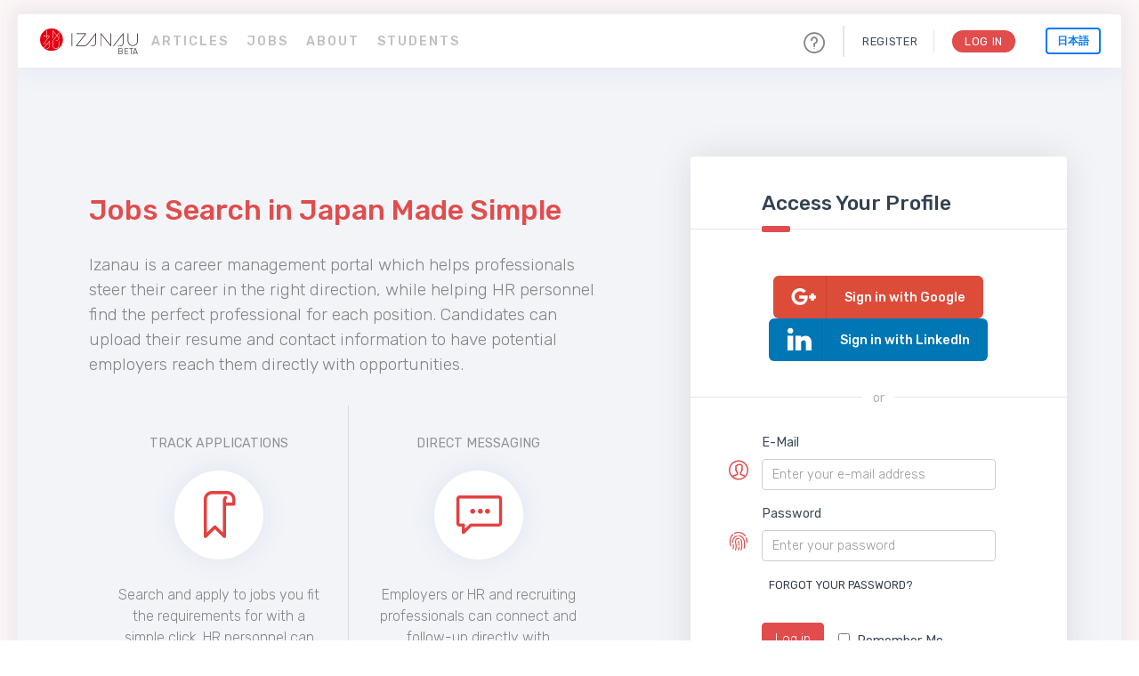

--- FILE ---
content_type: text/html; charset=UTF-8
request_url: https://izanau.com/login?redirectToProfile=randomcode
body_size: 5589
content:
<!DOCTYPE html>
<html  lang="en" prefix="og: http://ogp.me/ns#">
<head>
    <meta http-equiv="X-UA-Compatible" content="IE=Edge, chrome=1">
    <meta name="viewport" content="width=device-width, initial-scale=1, maximum-scale=1.0, viewport-fit=cover, user-scalable=no"/>
    <meta charset="UTF-8">
    <link rel="profile" href="http://gmpg.org/xfn/11">
    <meta name="google-site-verification" content="" />

    <meta name="keywords" content="izanau, japan">
        <meta name="url" content="https://izanau.com/" />
	
		<title>Izanau | Jobs In Japan Made Simple</title>
	<meta name="Description" content="Izanau connects international professionals to companies and careers in Japan." />

	<!-- FACEBOOK -->
	<meta property="og:locale" content="en_US" />
	<meta property="og:type" content="website" />
	<meta property="og:url" content="https://izanau.com/login" />
	<meta property="og:site_name" content="Izanau" />
	<meta property="og:title" content="Izanau | Jobs In Japan Made Simple" />
	<meta property="og:image" content="https://izanau.com/tile.png" />
	<meta property="og:description" content="Izanau connects international professionals to companies and careers in Japan." />
	<meta property="fb:app_id" content="1674265222837573" />
	<!-- TWITTER -->
	<meta name="twitter:card" content="summary_large_image" />
	<meta name="twitter:title" content="Izanau | Jobs In Japan Made Simple" />
	<meta name="twitter:description" content="Izanau connects international professionals to companies and careers in Japan." />
	<meta name="twitter:url" content="https://izanau.com/login" />
	<meta name="twitter:image" content="https://izanau.com/tile.png" />
	<!-- GOOGLE+ -->
	<meta itemprop="name" content="Izanau | Jobs In Japan Made Simple" />
	<meta itemprop="description" content="Izanau connects international professionals to companies and careers in Japan." />
	<meta itemprop="image" content="https://izanau.com/tile.png" />



			
            <link rel="alternate" hreflang="en" href="https://izanau.com/login" />
        
            <link rel="alternate" hreflang="ja" href="https://izanau.com/ja/login" />
        
    <link rel="icon" type="image/png" href="https://izanau.com/16x16.png" sizes="16x16" />
    <link rel="icon" type="image/png" href="https://izanau.com/32x32.png" sizes="32x32" />
    <link rel="icon" type="image/png" href="https://izanau.com/192x192.png" sizes="192x192" />
    <link rel="apple-touch-icon-precomposed" href="https://izanau.com/180x180.png" />
    <meta name="msapplication-TileImage" content="https://izanau.com/270x270.png" />
    <link rel="apple-touch-icon" href="https://izanau.com/120x120.png" sizes="120x120">
    <link rel="apple-touch-icon" href="https://izanau.com/152x152.png" sizes="152x152">
    <link rel="apple-touch-icon" href="https://izanau.com/512x512.png" sizes="512x512">
    <link rel="mask-icon" color="#a4286a" href="https://izanau.com/icon.svg">
    <link rel="stylesheet" href="https://cdnjs.cloudflare.com/ajax/libs/font-awesome/6.6.0/css/all.min.css" integrity="sha512-Kc323vGBEqzTmouAECnVceyQqyqdsSiqLQISBL29aUW4U/M7pSPA/gEUZQqv1cwx4OnYxTxve5UMg5GT6L4JJg==" crossorigin="anonymous" referrerpolicy="no-referrer" />
    <link href="https://cdn.jsdelivr.net/npm/@splidejs/splide@4.1.4/dist/css/splide.min.css" rel="stylesheet">
    <link rel="stylesheet" href="https://cdn.datatables.net/2.1.8/css/dataTables.bootstrap.min.css">
    <link href="https://fonts.googleapis.com/css?family=Rubik:300,400,500" rel="stylesheet" type="text/css">
    <link rel="stylesheet" href="https://izanau.com/css/6d9a4e1.css?v=202411291615" />
    
    <!--[if lt IE 9]>
    <script src="https://github.com/aFarkas/html5shiv/blob/master/src/html5shiv.js"></script>
    <![endif]-->
    <script>
    !function(f,b,e,v,n,t,s) {if(f.fbq)return;n=f.fbq=function(){n.callMethod? n.callMethod.apply(n,arguments):n.queue.push(arguments)}; if(!f._fbq)f._fbq=n;n.push=n;n.loaded=!0;n.version='2.0'; n.queue=[];t=b.createElement(e);t.async=!0; t.src=v;s=b.getElementsByTagName(e)[0]; s.parentNode.insertBefore(t,s)}(window,document,'script', 'https://connect.facebook.net/en_US/fbevents.js'); fbq('init', '354047065104807'); fbq('track', 'PageView');</script>
    <noscript> <img height="1" width="1" src="https://www.facebook.com/tr?id=354047065104807&ev=PageView
    &noscript=1"/></noscript>
    <script src="https://cdn.jsdelivr.net/npm/@splidejs/splide@4.1.4/dist/js/splide.min.js"></script>
    <script async src="https://www.googletagmanager.com/gtag/js?id=G-6NFSRGGCZE"></script> <script> window.dataLayer = window.dataLayer || []; function gtag(){dataLayer.push(arguments);} gtag('js', new Date()); gtag('config', 'G-6NFSRGGCZE'); </script>
    </head>

<body  class="">
    <header class="hidden-md-up">
        <div class="logo-container">
                            <a class="logo" href="/">
                    <img src="/img/logo.svg" alt="Izanau">
                    <h6>Beta</h6>
                </a>
                    </div>
        <ul class="language-selector">                                                    <li>
                    <a class="active" href="/login?redirectToProfile=randomcode"> English</a>
                </li>                                                    <li>
                    <a class="" href="/ja/login?redirectToProfile=randomcode"> 日本語</a>
                </li>        </ul>
    </header>
    <div class="all-wrapper menu-side">
        <div class="layout-w">
            
            <div class="content-w ">
                <div class="top-menu-secondary">
                                        <div class="top-logo hidden-sm-down">
                                                    <a class="logo" href="/">
                                <img src="/img/logo.svg" alt="">
                            </a>
                                            </div>
                                        <div class="mobile-menu hidden-lg-up">
                        <a href="#" class="mobile-menu-icon mobile-menu-trigger">
                            <i></i>
                        </a>
                    </div>
                    <ul class="main-menu-list">
                    <li ><a href="/articles">Articles</a></li><li ><a href="/jobs">Jobs</a></li><li ><a href="/about">About</a></li><li ><a href="/page/for-students">Students</a></li>                    </ul>
                                        <div class="top-menu-controls">
                                                    <div id="mainmenu-faq" class="logged-user-w">
                                <div class="logged-user-i">
                                    <div id="faq-user-menu-toggle" class="avatar-w">
                                        <i id="faq-user-menu-icon" class="izanau-ui-help"></i>
                                    </div>
                                    <div id="faq-user-menu-list" class="logged-user-menu">
                                        <ul>
                                            <li>
                                                <a href="/page/faq">
                                                    <i class="izanau-menu-settings"></i>
                                                    <span>FAQ</span>
                                                </a>
                                            </li>
                                            <li>
                                                <a href="/page/work-tips">
                                                    <i class="izanau-company-job"></i>
                                                    <span>Work Tips</span>
                                                </a>
                                            </li>
                                            <li>
                                                <a href="/page/life-tips">
                                                    <i class="izanau-menu-user"></i>
                                                    <span>Life Tips</span>
                                                </a>
                                            </li>
                                        </ul>
                                    </div>
                                </div>
                            </div>
                                                                        <ul id="small-menu-style" class="small-menu">
                            <li>
                                <a href="/register/candidate">Register</a>
                            </li>
                            <li class="separate">
                                <a class="highlight" href="/login">Log In</a>
                            </li>
                        </ul>
                                                <div class="swap-language hidden-sm-down">                                                                                                        <a class="" href="/ja/login?redirectToProfile=randomcode"> 日本語</a>                        </div>
                    </div>
                </div>

                    <section id="candidates">
        <div class="section-header">
            <div class="os-container">
                <div class="row align-items-center login-auth-w">
                    <div class="col-lg-7 auth-intro">
                        <div class="os-container">
                            <h2 class="section-title">Jobs Search in Japan Made Simple</h2>
                            <div class="section-desc">
                                Izanau is a career management portal which helps professionals steer their career in the right direction, while helping HR personnel find the perfect professional for each position. Candidates can upload their resume and contact information to have potential employers reach them directly with opportunities.
                            </div>
                            <div class="padded testimonials-info-w">
                                <div class="row testimonials-info">
                                    <div class="col-sm-6 b-r">
                                        <div class="el-tablo centered padded-v-big highlight bigger">
                                            <div class="label">
                                                Track Applications
                                            </div>
                                            <div class="value">
                                                <i class="izanau-menu-applications icon-focus"></i>
                                            </div>
                                        </div>
                                        <div class="padded el-tablo-description text-center">
                                            <p>Search and apply to jobs you fit the requirements for with a simple click. HR personnel can receive resumes from interested candidates directly on the Izanau platform.</p>
                                        </div>
                                    </div>
                                    <div class="col-sm-6">
                                        <div class="el-tablo centered padded-v-big highlight bigger">
                                            <div class="label">
                                                Direct Messaging
                                            </div>
                                            <div class="value">
                                                <i class="izanau-menu-messages icon-focus"></i>
                                            </div>
                                        </div>
                                        <div class="padded el-tablo-description text-center">
                                            <p>Employers or HR and recruiting professionals can connect and follow-up directly with candidates through the direct messaging feature on Izanau.</p>
                                        </div>
                                    </div>
                                </div>
                            </div>
                        </div>
                    </div>
                    <div class="col-lg-5 auth-wrapper">
                        <div class="auth-box-w wider">
                            <h4 class="auth-header">Access Your Profile</h4>

                            
                            <div class="social-login">
                                <a class="googleplus" href="/login/gateway/google?_target_path=https%3A//izanau.com/login%3FredirectToProfile%3Drandomcode">
                                    <i class="izanau-sns-googleplus"></i>
                                    <span>Sign in with Google</span>
                                </a>
                                <a class="linkedin" href="/login/gateway/linkedin?_target_path=https%3A//izanau.com/login%3FredirectToProfile%3Drandomcode">
                                    <i class="izanau-sns-linkedin"></i>
                                    <span>Sign in with LinkedIn</span>
                                </a>
                            </div>

                            <div class="login-divider"><span>or</span></div>

                            <form id="login-form" class="login-form clearfix" action="/login_check" method="post">
                                <input type="hidden" name="_csrfToken" value="B3Eeilky3hq4oRKT1AF7TD2grXB9stVV2RJmANHYNTQ" autocomplete="off" />
                                                                <input type="hidden" name="_target_path" value="/resume/randomcode" autocomplete="off" />
                                                                <div class="form-group has-field-icon">
                                    <label for="">E-Mail</label>
                                    <input class="form-control" placeholder="Enter your e-mail address" type="text" id="username" name="_username" value="">
                                    <div class="pre-icon izanau-menu-user"></div>
                                </div>
                                <div class="form-group has-field-icon">
                                    <label for="">Password</label>
                                    <input class="form-control" placeholder="Enter your password" type="password" id="password" name="_password" autocomplete="off">
                                    <div class="pre-icon izanau-profile-password"></div>
                                </div>
                                <div class="form-group">
                                    <a class="btn-link btn-sm btn-secondary" href="/resetting/request">Forgot your password?</a>
                                </div>

                                <div class="buttons-w align-items-baseline">
                                    <button class="g-recaptcha btn btn-primary"
                                            data-sitekey="6Ld7Br4qAAAAAEDXAXyr6mr8QQWKrqkJfMXageEz"
                                            data-callback="recaptchaCallback">Log in</button>
                                    <div class="form-check-inline">
                                        <label class="form-check-label">
                                            <input class="form-check-input" type="checkbox" name="remember" value="1">Remember Me</label>
                                    </div>
                                </div>


                                <div class="controls-below-table">

                                    <div class="control-footer">
                                        <span>If you don&#039;t have an account </span>
                                        <a class="btn btn-sm btn-secondary" href="/register/candidate">Register here</a>
                                    </div>
                                </div>
                            </form>


                        </div>
                    </div>
                </div>
            </div>
        </div>
    </section>

                    <section>
        <div class="call-to-action-w">
            <div class="call-to-action">
                <h3 class="cta-header">Don&#039;t have an account yet?</h3>
                <div class="cta-desc">
                    Finding the perfect candidate or landing your dream job is only a few seconds away.
                </div>
                <div class="cta-btn">
                    <a class="btn btn-primary btn-rounded" href="/register/candidate">
                        <span>Register Now</span>
                    </a>
                </div>
            </div>
        </div>
    </section>

            </div>
        </div>
        <div class="display-type"></div>
    </div>

    <footer class="footer-w">
      <div class="fade3"></div>
      <div class="os-container">
        <div class="footer-i">
          <div class="row">
            <div class="col-sm-7 col-lg-4 b-r padded footer-left">
              <div class="logo-element">
                  <a href="/">
                      <img src="/img/logo-negative-icon.svg" alt="">
                  </a>
              </div>
              <h3 class="heading-big">
                  <a href="/">
                      <img src="/img/logo-negative-type.svg" alt="">
                  </a>
              </h3>
              <h6 class="heading-small">
                Jobs In Japan Made Simple
              </h6>
                          </div>
            <div class="col-sm-5 col-lg-8">
              <div class="row">
                <div class="col-lg-4 b-r padded">
                    <div class="footer-link-block">
                        <h6 class="heading-small">About Izanau</h6>
                        <ul>
                            <li><a href="/contact">Contact Us</a></li>
                        </ul>
                    </div>
                    <div class="footer-link-block">
                        <h6 class="heading-small">SiteMap</h6>
                        <ul>
                            <li><a href="/articles">Articles</a></li>
                            <li><a href="/jobs">Jobs</a></li>
                                                                                </ul>
                    </div>
                </div>
                <div class="col-lg-4 b-r padded">
                    <div class="footer-link-block">
                        <h6 class="heading-small">Terms of Use</h6>
                        <ul>
                            <li><a href="/page/terms-of-use-candidate">For Candidates</a></li>
                            <li><a href="/page/terms-of-use-corporations">For Corporations</a></li>
                        </ul>
                    </div>
                    <div class="footer-link-block">
                        <h6 class="heading-small">Privacy</h6>
                        <ul>
                            <li><a id="privacy-policy" href="/page/privacy-policy">Privacy Policy</a></li>
                        </ul>
                    </div>
                    <div class="footer-link-block">
                        <h6 class="heading-small">IZANAUパートナープログラム</h6>
                        <ul>
                            <li><a href="/agentCompany">紹介会社様はこちら</a></li>
                        </ul>
                    </div>
                    <div class="footer-link-block">
                        <h6 class="heading-small">IZANAUパートナープログラム</h6>
                        <ul>
                            <li><a href="/agentSchool">外国人材を紹介したい方はこちら</a></li>
                        </ul>
                    </div>                        
                </div>
                <div class="col-lg-4 padded">
                                            <div class="footer-link-block">
                            <h6 class="heading-small">Sign Up</h6>
                            <ul>
                                <li><a href="/register/candidate">For Candidates</a></li>
                                <li><a href="/register/company">For Corporations</a></li>
                            </ul>
                        </div>
                                        <div class="footer-link-block">
                        <h6 class="heading-small">Language</h6>
                        <ul>                                                                                                    <li><a href="/login?redirectToProfile=randomcode"> English</a></li>                                                                                                    <li><a href="/ja/login?redirectToProfile=randomcode"> 日本語</a></li>                        </ul>
                    </div>
                    <div class="footer-link-block">
                        <h6 class="heading-small">Follow Us</h6>
                        <ul>
                            <li><a href="https://www.tiktok.com/@izanau_jobsinjapan" target="blank" rel="noopener" title="TikTok"><i class="izanau-sns-tiktok"></i> TikTok</a></li>
                            <li><a href="https://www.facebook.com/Izanau/" target="blank" rel="noopener" title="Facebook"><i class="izanau-sns-facebook"></i> Facebook</a></li>
                            <li><a href="https://www.linkedin.com/groups/9334196/" target="blank" rel="noopener" title="LinkedIn"><i class="izanau-sns-linkedin"></i> LinkedIn</a></li>
                        </ul>
                    </div>
                </div>
              </div>
            </div>
          </div>
        </div>
        <div class="deep-footer">
          <div class="col-12 col-sm-12 col-lg-12 mb-2">
            <div class="row">
              <div class="m-auto d-flex flex-column">
                <span>有料職業紹介事業許可番号</span>
                <span>27-ユ-304078</span>
              </div>
            </div>
          </div>
          The material on this site may not be reproduced, distributed, transmitted, cached or otherwise used, except with the prior written permission of Izanau. Copyright Another Discovery Inc.
        </div>
      </div>
    </footer>

     <script type="application/ld+json">
    {
        "@context": "http://schema.org",
        "@type": "Organization",
        "url": "https://izanau.com/",
        "logo": "https://izanau.com/logo.png",
        "sameAs": [
            "https://www.tiktok.com/@izanau_jobsinjapan",
            "https://www.facebook.com/Izanau/",
            "https://www.linkedin.com/groups/9334196/"
        ]
    }
    </script>

        <script src="https://cdnjs.cloudflare.com/ajax/libs/socket.io/2.0.4/socket.io.js"></script>
    <script>
        var globals = {};

        var appLocale = 'en';
        var fosJsRouteLocalePrefix = appLocale+'__RG__';

        globals.socket = undefined;

            </script>
        <script type="text/javascript" src="https://izanau.com/js/99ad280.js?v=202411291615"></script>
        <script src="https://cdn.datatables.net/2.1.8/js/dataTables.min.js"></script>

        <script type="text/javascript" src="https://izanau.com/js/c0573a3.js?v=202411291615"></script>
        <script type="text/javascript" src="https://www.google.com/recaptcha/api.js"></script>
    <script>
        function recaptchaCallback(token) {
            document.getElementById("login-form").submit();
        }
    </script>
        <script>
        if(navigator.userAgent.indexOf("Speed Insights") == -1) {
            window.smartlook||(function(d) {
            var o=smartlook=function(){ o.api.push(arguments)},h=d.getElementsByTagName('head')[0];
            var c=d.createElement('script');o.api=new Array();c.async=true;c.type='text/javascript';
            c.charset='utf-8';c.src='https://rec.smartlook.com/recorder.js';h.appendChild(c);
            })(document);
            smartlook('init', '1f24466db0eccd8a1f504cb9bdd8c58f7ea5ad02');
            
            (function(i,s,o,g,r,a,m){i['GoogleAnalyticsObject']=r;i[r]=i[r]||function(){ (i[r].q=i[r].q||[]).push(arguments)},i[r].l=1*new Date();a=s.createElement(o), m=s.getElementsByTagName(o)[0];a.async=1;a.src=g;m.parentNode.insertBefore(a,m) })(window,document,'script','//www.google-analytics.com/analytics.js','ga');
            ga('create', 'G-6NFSRGGCZE', 'auto');

            
            
            ga('send', 'pageview');
        }
    </script>
    </body>
</html>


--- FILE ---
content_type: text/html; charset=utf-8
request_url: https://www.google.com/recaptcha/api2/anchor?ar=1&k=6Ld7Br4qAAAAAEDXAXyr6mr8QQWKrqkJfMXageEz&co=aHR0cHM6Ly9pemFuYXUuY29tOjQ0Mw..&hl=en&v=PoyoqOPhxBO7pBk68S4YbpHZ&size=invisible&anchor-ms=20000&execute-ms=30000&cb=3j28rahcgevk
body_size: 48718
content:
<!DOCTYPE HTML><html dir="ltr" lang="en"><head><meta http-equiv="Content-Type" content="text/html; charset=UTF-8">
<meta http-equiv="X-UA-Compatible" content="IE=edge">
<title>reCAPTCHA</title>
<style type="text/css">
/* cyrillic-ext */
@font-face {
  font-family: 'Roboto';
  font-style: normal;
  font-weight: 400;
  font-stretch: 100%;
  src: url(//fonts.gstatic.com/s/roboto/v48/KFO7CnqEu92Fr1ME7kSn66aGLdTylUAMa3GUBHMdazTgWw.woff2) format('woff2');
  unicode-range: U+0460-052F, U+1C80-1C8A, U+20B4, U+2DE0-2DFF, U+A640-A69F, U+FE2E-FE2F;
}
/* cyrillic */
@font-face {
  font-family: 'Roboto';
  font-style: normal;
  font-weight: 400;
  font-stretch: 100%;
  src: url(//fonts.gstatic.com/s/roboto/v48/KFO7CnqEu92Fr1ME7kSn66aGLdTylUAMa3iUBHMdazTgWw.woff2) format('woff2');
  unicode-range: U+0301, U+0400-045F, U+0490-0491, U+04B0-04B1, U+2116;
}
/* greek-ext */
@font-face {
  font-family: 'Roboto';
  font-style: normal;
  font-weight: 400;
  font-stretch: 100%;
  src: url(//fonts.gstatic.com/s/roboto/v48/KFO7CnqEu92Fr1ME7kSn66aGLdTylUAMa3CUBHMdazTgWw.woff2) format('woff2');
  unicode-range: U+1F00-1FFF;
}
/* greek */
@font-face {
  font-family: 'Roboto';
  font-style: normal;
  font-weight: 400;
  font-stretch: 100%;
  src: url(//fonts.gstatic.com/s/roboto/v48/KFO7CnqEu92Fr1ME7kSn66aGLdTylUAMa3-UBHMdazTgWw.woff2) format('woff2');
  unicode-range: U+0370-0377, U+037A-037F, U+0384-038A, U+038C, U+038E-03A1, U+03A3-03FF;
}
/* math */
@font-face {
  font-family: 'Roboto';
  font-style: normal;
  font-weight: 400;
  font-stretch: 100%;
  src: url(//fonts.gstatic.com/s/roboto/v48/KFO7CnqEu92Fr1ME7kSn66aGLdTylUAMawCUBHMdazTgWw.woff2) format('woff2');
  unicode-range: U+0302-0303, U+0305, U+0307-0308, U+0310, U+0312, U+0315, U+031A, U+0326-0327, U+032C, U+032F-0330, U+0332-0333, U+0338, U+033A, U+0346, U+034D, U+0391-03A1, U+03A3-03A9, U+03B1-03C9, U+03D1, U+03D5-03D6, U+03F0-03F1, U+03F4-03F5, U+2016-2017, U+2034-2038, U+203C, U+2040, U+2043, U+2047, U+2050, U+2057, U+205F, U+2070-2071, U+2074-208E, U+2090-209C, U+20D0-20DC, U+20E1, U+20E5-20EF, U+2100-2112, U+2114-2115, U+2117-2121, U+2123-214F, U+2190, U+2192, U+2194-21AE, U+21B0-21E5, U+21F1-21F2, U+21F4-2211, U+2213-2214, U+2216-22FF, U+2308-230B, U+2310, U+2319, U+231C-2321, U+2336-237A, U+237C, U+2395, U+239B-23B7, U+23D0, U+23DC-23E1, U+2474-2475, U+25AF, U+25B3, U+25B7, U+25BD, U+25C1, U+25CA, U+25CC, U+25FB, U+266D-266F, U+27C0-27FF, U+2900-2AFF, U+2B0E-2B11, U+2B30-2B4C, U+2BFE, U+3030, U+FF5B, U+FF5D, U+1D400-1D7FF, U+1EE00-1EEFF;
}
/* symbols */
@font-face {
  font-family: 'Roboto';
  font-style: normal;
  font-weight: 400;
  font-stretch: 100%;
  src: url(//fonts.gstatic.com/s/roboto/v48/KFO7CnqEu92Fr1ME7kSn66aGLdTylUAMaxKUBHMdazTgWw.woff2) format('woff2');
  unicode-range: U+0001-000C, U+000E-001F, U+007F-009F, U+20DD-20E0, U+20E2-20E4, U+2150-218F, U+2190, U+2192, U+2194-2199, U+21AF, U+21E6-21F0, U+21F3, U+2218-2219, U+2299, U+22C4-22C6, U+2300-243F, U+2440-244A, U+2460-24FF, U+25A0-27BF, U+2800-28FF, U+2921-2922, U+2981, U+29BF, U+29EB, U+2B00-2BFF, U+4DC0-4DFF, U+FFF9-FFFB, U+10140-1018E, U+10190-1019C, U+101A0, U+101D0-101FD, U+102E0-102FB, U+10E60-10E7E, U+1D2C0-1D2D3, U+1D2E0-1D37F, U+1F000-1F0FF, U+1F100-1F1AD, U+1F1E6-1F1FF, U+1F30D-1F30F, U+1F315, U+1F31C, U+1F31E, U+1F320-1F32C, U+1F336, U+1F378, U+1F37D, U+1F382, U+1F393-1F39F, U+1F3A7-1F3A8, U+1F3AC-1F3AF, U+1F3C2, U+1F3C4-1F3C6, U+1F3CA-1F3CE, U+1F3D4-1F3E0, U+1F3ED, U+1F3F1-1F3F3, U+1F3F5-1F3F7, U+1F408, U+1F415, U+1F41F, U+1F426, U+1F43F, U+1F441-1F442, U+1F444, U+1F446-1F449, U+1F44C-1F44E, U+1F453, U+1F46A, U+1F47D, U+1F4A3, U+1F4B0, U+1F4B3, U+1F4B9, U+1F4BB, U+1F4BF, U+1F4C8-1F4CB, U+1F4D6, U+1F4DA, U+1F4DF, U+1F4E3-1F4E6, U+1F4EA-1F4ED, U+1F4F7, U+1F4F9-1F4FB, U+1F4FD-1F4FE, U+1F503, U+1F507-1F50B, U+1F50D, U+1F512-1F513, U+1F53E-1F54A, U+1F54F-1F5FA, U+1F610, U+1F650-1F67F, U+1F687, U+1F68D, U+1F691, U+1F694, U+1F698, U+1F6AD, U+1F6B2, U+1F6B9-1F6BA, U+1F6BC, U+1F6C6-1F6CF, U+1F6D3-1F6D7, U+1F6E0-1F6EA, U+1F6F0-1F6F3, U+1F6F7-1F6FC, U+1F700-1F7FF, U+1F800-1F80B, U+1F810-1F847, U+1F850-1F859, U+1F860-1F887, U+1F890-1F8AD, U+1F8B0-1F8BB, U+1F8C0-1F8C1, U+1F900-1F90B, U+1F93B, U+1F946, U+1F984, U+1F996, U+1F9E9, U+1FA00-1FA6F, U+1FA70-1FA7C, U+1FA80-1FA89, U+1FA8F-1FAC6, U+1FACE-1FADC, U+1FADF-1FAE9, U+1FAF0-1FAF8, U+1FB00-1FBFF;
}
/* vietnamese */
@font-face {
  font-family: 'Roboto';
  font-style: normal;
  font-weight: 400;
  font-stretch: 100%;
  src: url(//fonts.gstatic.com/s/roboto/v48/KFO7CnqEu92Fr1ME7kSn66aGLdTylUAMa3OUBHMdazTgWw.woff2) format('woff2');
  unicode-range: U+0102-0103, U+0110-0111, U+0128-0129, U+0168-0169, U+01A0-01A1, U+01AF-01B0, U+0300-0301, U+0303-0304, U+0308-0309, U+0323, U+0329, U+1EA0-1EF9, U+20AB;
}
/* latin-ext */
@font-face {
  font-family: 'Roboto';
  font-style: normal;
  font-weight: 400;
  font-stretch: 100%;
  src: url(//fonts.gstatic.com/s/roboto/v48/KFO7CnqEu92Fr1ME7kSn66aGLdTylUAMa3KUBHMdazTgWw.woff2) format('woff2');
  unicode-range: U+0100-02BA, U+02BD-02C5, U+02C7-02CC, U+02CE-02D7, U+02DD-02FF, U+0304, U+0308, U+0329, U+1D00-1DBF, U+1E00-1E9F, U+1EF2-1EFF, U+2020, U+20A0-20AB, U+20AD-20C0, U+2113, U+2C60-2C7F, U+A720-A7FF;
}
/* latin */
@font-face {
  font-family: 'Roboto';
  font-style: normal;
  font-weight: 400;
  font-stretch: 100%;
  src: url(//fonts.gstatic.com/s/roboto/v48/KFO7CnqEu92Fr1ME7kSn66aGLdTylUAMa3yUBHMdazQ.woff2) format('woff2');
  unicode-range: U+0000-00FF, U+0131, U+0152-0153, U+02BB-02BC, U+02C6, U+02DA, U+02DC, U+0304, U+0308, U+0329, U+2000-206F, U+20AC, U+2122, U+2191, U+2193, U+2212, U+2215, U+FEFF, U+FFFD;
}
/* cyrillic-ext */
@font-face {
  font-family: 'Roboto';
  font-style: normal;
  font-weight: 500;
  font-stretch: 100%;
  src: url(//fonts.gstatic.com/s/roboto/v48/KFO7CnqEu92Fr1ME7kSn66aGLdTylUAMa3GUBHMdazTgWw.woff2) format('woff2');
  unicode-range: U+0460-052F, U+1C80-1C8A, U+20B4, U+2DE0-2DFF, U+A640-A69F, U+FE2E-FE2F;
}
/* cyrillic */
@font-face {
  font-family: 'Roboto';
  font-style: normal;
  font-weight: 500;
  font-stretch: 100%;
  src: url(//fonts.gstatic.com/s/roboto/v48/KFO7CnqEu92Fr1ME7kSn66aGLdTylUAMa3iUBHMdazTgWw.woff2) format('woff2');
  unicode-range: U+0301, U+0400-045F, U+0490-0491, U+04B0-04B1, U+2116;
}
/* greek-ext */
@font-face {
  font-family: 'Roboto';
  font-style: normal;
  font-weight: 500;
  font-stretch: 100%;
  src: url(//fonts.gstatic.com/s/roboto/v48/KFO7CnqEu92Fr1ME7kSn66aGLdTylUAMa3CUBHMdazTgWw.woff2) format('woff2');
  unicode-range: U+1F00-1FFF;
}
/* greek */
@font-face {
  font-family: 'Roboto';
  font-style: normal;
  font-weight: 500;
  font-stretch: 100%;
  src: url(//fonts.gstatic.com/s/roboto/v48/KFO7CnqEu92Fr1ME7kSn66aGLdTylUAMa3-UBHMdazTgWw.woff2) format('woff2');
  unicode-range: U+0370-0377, U+037A-037F, U+0384-038A, U+038C, U+038E-03A1, U+03A3-03FF;
}
/* math */
@font-face {
  font-family: 'Roboto';
  font-style: normal;
  font-weight: 500;
  font-stretch: 100%;
  src: url(//fonts.gstatic.com/s/roboto/v48/KFO7CnqEu92Fr1ME7kSn66aGLdTylUAMawCUBHMdazTgWw.woff2) format('woff2');
  unicode-range: U+0302-0303, U+0305, U+0307-0308, U+0310, U+0312, U+0315, U+031A, U+0326-0327, U+032C, U+032F-0330, U+0332-0333, U+0338, U+033A, U+0346, U+034D, U+0391-03A1, U+03A3-03A9, U+03B1-03C9, U+03D1, U+03D5-03D6, U+03F0-03F1, U+03F4-03F5, U+2016-2017, U+2034-2038, U+203C, U+2040, U+2043, U+2047, U+2050, U+2057, U+205F, U+2070-2071, U+2074-208E, U+2090-209C, U+20D0-20DC, U+20E1, U+20E5-20EF, U+2100-2112, U+2114-2115, U+2117-2121, U+2123-214F, U+2190, U+2192, U+2194-21AE, U+21B0-21E5, U+21F1-21F2, U+21F4-2211, U+2213-2214, U+2216-22FF, U+2308-230B, U+2310, U+2319, U+231C-2321, U+2336-237A, U+237C, U+2395, U+239B-23B7, U+23D0, U+23DC-23E1, U+2474-2475, U+25AF, U+25B3, U+25B7, U+25BD, U+25C1, U+25CA, U+25CC, U+25FB, U+266D-266F, U+27C0-27FF, U+2900-2AFF, U+2B0E-2B11, U+2B30-2B4C, U+2BFE, U+3030, U+FF5B, U+FF5D, U+1D400-1D7FF, U+1EE00-1EEFF;
}
/* symbols */
@font-face {
  font-family: 'Roboto';
  font-style: normal;
  font-weight: 500;
  font-stretch: 100%;
  src: url(//fonts.gstatic.com/s/roboto/v48/KFO7CnqEu92Fr1ME7kSn66aGLdTylUAMaxKUBHMdazTgWw.woff2) format('woff2');
  unicode-range: U+0001-000C, U+000E-001F, U+007F-009F, U+20DD-20E0, U+20E2-20E4, U+2150-218F, U+2190, U+2192, U+2194-2199, U+21AF, U+21E6-21F0, U+21F3, U+2218-2219, U+2299, U+22C4-22C6, U+2300-243F, U+2440-244A, U+2460-24FF, U+25A0-27BF, U+2800-28FF, U+2921-2922, U+2981, U+29BF, U+29EB, U+2B00-2BFF, U+4DC0-4DFF, U+FFF9-FFFB, U+10140-1018E, U+10190-1019C, U+101A0, U+101D0-101FD, U+102E0-102FB, U+10E60-10E7E, U+1D2C0-1D2D3, U+1D2E0-1D37F, U+1F000-1F0FF, U+1F100-1F1AD, U+1F1E6-1F1FF, U+1F30D-1F30F, U+1F315, U+1F31C, U+1F31E, U+1F320-1F32C, U+1F336, U+1F378, U+1F37D, U+1F382, U+1F393-1F39F, U+1F3A7-1F3A8, U+1F3AC-1F3AF, U+1F3C2, U+1F3C4-1F3C6, U+1F3CA-1F3CE, U+1F3D4-1F3E0, U+1F3ED, U+1F3F1-1F3F3, U+1F3F5-1F3F7, U+1F408, U+1F415, U+1F41F, U+1F426, U+1F43F, U+1F441-1F442, U+1F444, U+1F446-1F449, U+1F44C-1F44E, U+1F453, U+1F46A, U+1F47D, U+1F4A3, U+1F4B0, U+1F4B3, U+1F4B9, U+1F4BB, U+1F4BF, U+1F4C8-1F4CB, U+1F4D6, U+1F4DA, U+1F4DF, U+1F4E3-1F4E6, U+1F4EA-1F4ED, U+1F4F7, U+1F4F9-1F4FB, U+1F4FD-1F4FE, U+1F503, U+1F507-1F50B, U+1F50D, U+1F512-1F513, U+1F53E-1F54A, U+1F54F-1F5FA, U+1F610, U+1F650-1F67F, U+1F687, U+1F68D, U+1F691, U+1F694, U+1F698, U+1F6AD, U+1F6B2, U+1F6B9-1F6BA, U+1F6BC, U+1F6C6-1F6CF, U+1F6D3-1F6D7, U+1F6E0-1F6EA, U+1F6F0-1F6F3, U+1F6F7-1F6FC, U+1F700-1F7FF, U+1F800-1F80B, U+1F810-1F847, U+1F850-1F859, U+1F860-1F887, U+1F890-1F8AD, U+1F8B0-1F8BB, U+1F8C0-1F8C1, U+1F900-1F90B, U+1F93B, U+1F946, U+1F984, U+1F996, U+1F9E9, U+1FA00-1FA6F, U+1FA70-1FA7C, U+1FA80-1FA89, U+1FA8F-1FAC6, U+1FACE-1FADC, U+1FADF-1FAE9, U+1FAF0-1FAF8, U+1FB00-1FBFF;
}
/* vietnamese */
@font-face {
  font-family: 'Roboto';
  font-style: normal;
  font-weight: 500;
  font-stretch: 100%;
  src: url(//fonts.gstatic.com/s/roboto/v48/KFO7CnqEu92Fr1ME7kSn66aGLdTylUAMa3OUBHMdazTgWw.woff2) format('woff2');
  unicode-range: U+0102-0103, U+0110-0111, U+0128-0129, U+0168-0169, U+01A0-01A1, U+01AF-01B0, U+0300-0301, U+0303-0304, U+0308-0309, U+0323, U+0329, U+1EA0-1EF9, U+20AB;
}
/* latin-ext */
@font-face {
  font-family: 'Roboto';
  font-style: normal;
  font-weight: 500;
  font-stretch: 100%;
  src: url(//fonts.gstatic.com/s/roboto/v48/KFO7CnqEu92Fr1ME7kSn66aGLdTylUAMa3KUBHMdazTgWw.woff2) format('woff2');
  unicode-range: U+0100-02BA, U+02BD-02C5, U+02C7-02CC, U+02CE-02D7, U+02DD-02FF, U+0304, U+0308, U+0329, U+1D00-1DBF, U+1E00-1E9F, U+1EF2-1EFF, U+2020, U+20A0-20AB, U+20AD-20C0, U+2113, U+2C60-2C7F, U+A720-A7FF;
}
/* latin */
@font-face {
  font-family: 'Roboto';
  font-style: normal;
  font-weight: 500;
  font-stretch: 100%;
  src: url(//fonts.gstatic.com/s/roboto/v48/KFO7CnqEu92Fr1ME7kSn66aGLdTylUAMa3yUBHMdazQ.woff2) format('woff2');
  unicode-range: U+0000-00FF, U+0131, U+0152-0153, U+02BB-02BC, U+02C6, U+02DA, U+02DC, U+0304, U+0308, U+0329, U+2000-206F, U+20AC, U+2122, U+2191, U+2193, U+2212, U+2215, U+FEFF, U+FFFD;
}
/* cyrillic-ext */
@font-face {
  font-family: 'Roboto';
  font-style: normal;
  font-weight: 900;
  font-stretch: 100%;
  src: url(//fonts.gstatic.com/s/roboto/v48/KFO7CnqEu92Fr1ME7kSn66aGLdTylUAMa3GUBHMdazTgWw.woff2) format('woff2');
  unicode-range: U+0460-052F, U+1C80-1C8A, U+20B4, U+2DE0-2DFF, U+A640-A69F, U+FE2E-FE2F;
}
/* cyrillic */
@font-face {
  font-family: 'Roboto';
  font-style: normal;
  font-weight: 900;
  font-stretch: 100%;
  src: url(//fonts.gstatic.com/s/roboto/v48/KFO7CnqEu92Fr1ME7kSn66aGLdTylUAMa3iUBHMdazTgWw.woff2) format('woff2');
  unicode-range: U+0301, U+0400-045F, U+0490-0491, U+04B0-04B1, U+2116;
}
/* greek-ext */
@font-face {
  font-family: 'Roboto';
  font-style: normal;
  font-weight: 900;
  font-stretch: 100%;
  src: url(//fonts.gstatic.com/s/roboto/v48/KFO7CnqEu92Fr1ME7kSn66aGLdTylUAMa3CUBHMdazTgWw.woff2) format('woff2');
  unicode-range: U+1F00-1FFF;
}
/* greek */
@font-face {
  font-family: 'Roboto';
  font-style: normal;
  font-weight: 900;
  font-stretch: 100%;
  src: url(//fonts.gstatic.com/s/roboto/v48/KFO7CnqEu92Fr1ME7kSn66aGLdTylUAMa3-UBHMdazTgWw.woff2) format('woff2');
  unicode-range: U+0370-0377, U+037A-037F, U+0384-038A, U+038C, U+038E-03A1, U+03A3-03FF;
}
/* math */
@font-face {
  font-family: 'Roboto';
  font-style: normal;
  font-weight: 900;
  font-stretch: 100%;
  src: url(//fonts.gstatic.com/s/roboto/v48/KFO7CnqEu92Fr1ME7kSn66aGLdTylUAMawCUBHMdazTgWw.woff2) format('woff2');
  unicode-range: U+0302-0303, U+0305, U+0307-0308, U+0310, U+0312, U+0315, U+031A, U+0326-0327, U+032C, U+032F-0330, U+0332-0333, U+0338, U+033A, U+0346, U+034D, U+0391-03A1, U+03A3-03A9, U+03B1-03C9, U+03D1, U+03D5-03D6, U+03F0-03F1, U+03F4-03F5, U+2016-2017, U+2034-2038, U+203C, U+2040, U+2043, U+2047, U+2050, U+2057, U+205F, U+2070-2071, U+2074-208E, U+2090-209C, U+20D0-20DC, U+20E1, U+20E5-20EF, U+2100-2112, U+2114-2115, U+2117-2121, U+2123-214F, U+2190, U+2192, U+2194-21AE, U+21B0-21E5, U+21F1-21F2, U+21F4-2211, U+2213-2214, U+2216-22FF, U+2308-230B, U+2310, U+2319, U+231C-2321, U+2336-237A, U+237C, U+2395, U+239B-23B7, U+23D0, U+23DC-23E1, U+2474-2475, U+25AF, U+25B3, U+25B7, U+25BD, U+25C1, U+25CA, U+25CC, U+25FB, U+266D-266F, U+27C0-27FF, U+2900-2AFF, U+2B0E-2B11, U+2B30-2B4C, U+2BFE, U+3030, U+FF5B, U+FF5D, U+1D400-1D7FF, U+1EE00-1EEFF;
}
/* symbols */
@font-face {
  font-family: 'Roboto';
  font-style: normal;
  font-weight: 900;
  font-stretch: 100%;
  src: url(//fonts.gstatic.com/s/roboto/v48/KFO7CnqEu92Fr1ME7kSn66aGLdTylUAMaxKUBHMdazTgWw.woff2) format('woff2');
  unicode-range: U+0001-000C, U+000E-001F, U+007F-009F, U+20DD-20E0, U+20E2-20E4, U+2150-218F, U+2190, U+2192, U+2194-2199, U+21AF, U+21E6-21F0, U+21F3, U+2218-2219, U+2299, U+22C4-22C6, U+2300-243F, U+2440-244A, U+2460-24FF, U+25A0-27BF, U+2800-28FF, U+2921-2922, U+2981, U+29BF, U+29EB, U+2B00-2BFF, U+4DC0-4DFF, U+FFF9-FFFB, U+10140-1018E, U+10190-1019C, U+101A0, U+101D0-101FD, U+102E0-102FB, U+10E60-10E7E, U+1D2C0-1D2D3, U+1D2E0-1D37F, U+1F000-1F0FF, U+1F100-1F1AD, U+1F1E6-1F1FF, U+1F30D-1F30F, U+1F315, U+1F31C, U+1F31E, U+1F320-1F32C, U+1F336, U+1F378, U+1F37D, U+1F382, U+1F393-1F39F, U+1F3A7-1F3A8, U+1F3AC-1F3AF, U+1F3C2, U+1F3C4-1F3C6, U+1F3CA-1F3CE, U+1F3D4-1F3E0, U+1F3ED, U+1F3F1-1F3F3, U+1F3F5-1F3F7, U+1F408, U+1F415, U+1F41F, U+1F426, U+1F43F, U+1F441-1F442, U+1F444, U+1F446-1F449, U+1F44C-1F44E, U+1F453, U+1F46A, U+1F47D, U+1F4A3, U+1F4B0, U+1F4B3, U+1F4B9, U+1F4BB, U+1F4BF, U+1F4C8-1F4CB, U+1F4D6, U+1F4DA, U+1F4DF, U+1F4E3-1F4E6, U+1F4EA-1F4ED, U+1F4F7, U+1F4F9-1F4FB, U+1F4FD-1F4FE, U+1F503, U+1F507-1F50B, U+1F50D, U+1F512-1F513, U+1F53E-1F54A, U+1F54F-1F5FA, U+1F610, U+1F650-1F67F, U+1F687, U+1F68D, U+1F691, U+1F694, U+1F698, U+1F6AD, U+1F6B2, U+1F6B9-1F6BA, U+1F6BC, U+1F6C6-1F6CF, U+1F6D3-1F6D7, U+1F6E0-1F6EA, U+1F6F0-1F6F3, U+1F6F7-1F6FC, U+1F700-1F7FF, U+1F800-1F80B, U+1F810-1F847, U+1F850-1F859, U+1F860-1F887, U+1F890-1F8AD, U+1F8B0-1F8BB, U+1F8C0-1F8C1, U+1F900-1F90B, U+1F93B, U+1F946, U+1F984, U+1F996, U+1F9E9, U+1FA00-1FA6F, U+1FA70-1FA7C, U+1FA80-1FA89, U+1FA8F-1FAC6, U+1FACE-1FADC, U+1FADF-1FAE9, U+1FAF0-1FAF8, U+1FB00-1FBFF;
}
/* vietnamese */
@font-face {
  font-family: 'Roboto';
  font-style: normal;
  font-weight: 900;
  font-stretch: 100%;
  src: url(//fonts.gstatic.com/s/roboto/v48/KFO7CnqEu92Fr1ME7kSn66aGLdTylUAMa3OUBHMdazTgWw.woff2) format('woff2');
  unicode-range: U+0102-0103, U+0110-0111, U+0128-0129, U+0168-0169, U+01A0-01A1, U+01AF-01B0, U+0300-0301, U+0303-0304, U+0308-0309, U+0323, U+0329, U+1EA0-1EF9, U+20AB;
}
/* latin-ext */
@font-face {
  font-family: 'Roboto';
  font-style: normal;
  font-weight: 900;
  font-stretch: 100%;
  src: url(//fonts.gstatic.com/s/roboto/v48/KFO7CnqEu92Fr1ME7kSn66aGLdTylUAMa3KUBHMdazTgWw.woff2) format('woff2');
  unicode-range: U+0100-02BA, U+02BD-02C5, U+02C7-02CC, U+02CE-02D7, U+02DD-02FF, U+0304, U+0308, U+0329, U+1D00-1DBF, U+1E00-1E9F, U+1EF2-1EFF, U+2020, U+20A0-20AB, U+20AD-20C0, U+2113, U+2C60-2C7F, U+A720-A7FF;
}
/* latin */
@font-face {
  font-family: 'Roboto';
  font-style: normal;
  font-weight: 900;
  font-stretch: 100%;
  src: url(//fonts.gstatic.com/s/roboto/v48/KFO7CnqEu92Fr1ME7kSn66aGLdTylUAMa3yUBHMdazQ.woff2) format('woff2');
  unicode-range: U+0000-00FF, U+0131, U+0152-0153, U+02BB-02BC, U+02C6, U+02DA, U+02DC, U+0304, U+0308, U+0329, U+2000-206F, U+20AC, U+2122, U+2191, U+2193, U+2212, U+2215, U+FEFF, U+FFFD;
}

</style>
<link rel="stylesheet" type="text/css" href="https://www.gstatic.com/recaptcha/releases/PoyoqOPhxBO7pBk68S4YbpHZ/styles__ltr.css">
<script nonce="7BqIO0CyipPVnOAqJMM3Og" type="text/javascript">window['__recaptcha_api'] = 'https://www.google.com/recaptcha/api2/';</script>
<script type="text/javascript" src="https://www.gstatic.com/recaptcha/releases/PoyoqOPhxBO7pBk68S4YbpHZ/recaptcha__en.js" nonce="7BqIO0CyipPVnOAqJMM3Og">
      
    </script></head>
<body><div id="rc-anchor-alert" class="rc-anchor-alert"></div>
<input type="hidden" id="recaptcha-token" value="[base64]">
<script type="text/javascript" nonce="7BqIO0CyipPVnOAqJMM3Og">
      recaptcha.anchor.Main.init("[\x22ainput\x22,[\x22bgdata\x22,\x22\x22,\[base64]/[base64]/bmV3IFpbdF0obVswXSk6Sz09Mj9uZXcgWlt0XShtWzBdLG1bMV0pOks9PTM/bmV3IFpbdF0obVswXSxtWzFdLG1bMl0pOks9PTQ/[base64]/[base64]/[base64]/[base64]/[base64]/[base64]/[base64]/[base64]/[base64]/[base64]/[base64]/[base64]/[base64]/[base64]\\u003d\\u003d\x22,\[base64]\\u003d\x22,\x22cMKJw40gw5V3IAENJ2ZLw7vCjcO1SGJTB8O6w53CosOywq5GwofDolBhBcKow5JsBQTCvMKRw7vDm3vDiz3DncKIw7RBQRNMw7EGw6PDtMKSw4lVwrHDjz41wpjCkMOOKmd3wo1nw5Y5w6Qmwqs/NMOhw6pkRWAcC1bCv3swAVcdwpDCkk9CGF7DjxvDj8K7DMOTX0jCi1lLKsKnwo7ClS8ew5DCvjHCvsORU8KjPEQJR8KGwpIVw6IVSMOmQ8OmBxLDr8KXcXg3wpDCklhMPMOhw5zCm8Odw4LDrsK0w7puw54MwrBow510w4LCh0pwwqJFMhjCv8OTZMOowplIw7/DqDZww7tfw6nDllrDrTTCvsKpwotUAMOfJsKfIQjCtMKaZcKKw6Flw47Cjw9iwo8XNmnDrhJkw4wsLgZNTH/CrcK/wprDncODcAlJwoLCpnUVVMO9JhNEw496wrHCj07CikLDsUzCjcO3wosEw417wqHCgMOZV8OIdBnCh8K4wqYyw4JWw7d2w6VRw4QTwqRaw5QGL0JXw542G2UZZy/[base64]/CpMO1WHLDtlNLwqHDo253WcKowoNWwqzCtz/CjX1bbDcIw5LDmcOOw7pCwqcqw6fDksKoFCLDhsKiwrQFwoM3GMOQbRLCuMOEwqnCtMObwoLDi3wCw4DDuAUwwpk9QBLCg8OFNSBlYj42AMOGVMOyJ2pgN8KNw6rDp2ZTwqU4EGvDn3RSw4XCr2bDlcKJLQZ1w7/Co2dcwpzCnhtLaUPDmBrCpjDCqMObwp/DpcOLf0DDoB/[base64]/w5Ypw50vegnDglvDn8OlCATDicKZwpLDrRXDigJ/UhJZIWTCikvCp8OxRQlowpvDj8KJECQZAsOuAnYrwp9tw4hvGsOjw6DCsioxwqMqJ3fDvj3DrcOdw5JQfcKFVsO1wrstUF/[base64]/[base64]/Do1vDriZpIsO3w4fCg8OFBmnDtMKwZg/Di8OjQwLCpsOvenvCtE0PGMK2b8OuwpnCocKiwpTCmEbDscK/wq9pB8O1wrF8wpHChFvCmgvDu8K9MCTClAbCgsObPmzDhcOaw4/CiG5oBMOwRyHDhsKoR8O7R8Kew7o2wqRawoLCusK+woLCpMK0wooOwoXCv8OPwp3DkUvDq19FIipgeBxgw6ZidsOdw7B0wo7DmVokKU7CoXsmw5g9wrhJw6TDvzbCr0w0w4fCmV4RwrHDth/Dl0Znwqd0w7Uqw5Y/[base64]/DjS7DhMKQw7k6QmxeAMOrw6fCi25Hwp/CkcOxw7YHwrFdw6cywpoEGMKWwrPCmMO5w6w6FQ5eC8KTbm7CvMK2CsK1w6oww4kLw4JRXk8jwrLCq8OWw5HDpFZ+w6B8w4RLw4klw47Cl2bCjSLDi8KkdA7CqsOAdl/CmcKIFzbDi8KXPiJ/IH85woXDoyMMw5Y8w6lqw547w5ViVAPCtkkhFcKfw4fCrcOAYMK0SyHDvFkrwqMhwonDtcObbEIDw6TDgcKvOXfDnsKJw7PCiW3Dj8K7wroLNcKcwpVGZX7Du8KWwoDDtGHCrCrDn8OqM2bCpcOwd2PDuMKDw4tmw4PChAEFwo3Ds3XCoznDkcKMwqHDgTd/wrjDgMK8wrPDtErCkMKTw4zDg8OReMKyPFcVB8ONSUhGblsvw590w7TDuwDDmV7DssOPCSLDmBHCnMOuF8K6w5bClsOxw6gQw4/[base64]/DlgHDgSU+OmVJwowJYMK5w7PDgHDDkMK6wqrDlA5GLMKARcKhNFvDoiXCjC0xCAvDlEw9FsOlCgDDisOYwopYNG7CplzDpRDCncO8EMKOA8KLw6XDn8KFwpYVLBlJwqnDqMKYDcKgH0V6w5IWwrLDj1UawrjCqcKRwp/CpsOow4IsC1JHPsOWVMKUw5DDvsK4D0zCncKXw6ojKMKbwr90w6gjw5TCpMOSNMKHJ21yQMKrbDjCsMKcKENGwqAPwr1tecONY8KoZQ5Mw5Qew73CoMKVZzTDucK2wrTDui8KKMOvW0QSF8O9EmrCrMO9Z8K6asOiKUTDmzLCkMOnPAwERRsqwrc8aXJ2w7XCmhbCiD/DhxHCqgZsScOFHHh4w4VzwojDq8KGw4jDmcKqRh5Kw6zDkC1Kw50mRTlEdBfCnxLCulzCscKQwo0Iw4TDhcO/wq1BETkmT8OAw5/ClDLDn0rClsO2G8KmwqPCpXvCpcK/CcKVw6A6BAAGecOLw410EwzDq8OML8KGw5/DvkluRSzCv2Qwwq4Ywq/CsFPCnmcqw6PDp8KWw7A1wojCpkAhLMOVX2MVw4ZKJcOmIy7CmsKvPxHDmUBiwo5gH8O6ecOAw7s5KMKHbCDDm3ZKwr4Vwp00VitqVsOkdsKWwpdnQsKoe8OGXV00worDkkbDg8KKwptrCWEdTgEXw4fDnMOFwpTCuMOQUT/DnWdXLsKnw6YRI8OPw4HCrUo1w6rCm8ORQyRgw7YQCsOQNsKCwpdUMBLDlmFaN8OzDAzCg8KoBsKeHlnDtVnDjcOGfyMIw4hdwprDjwvClhPCgRzCq8OWwoLCgsOHI8ORw51+FMO/w64QwrdQYcOEPQ3CkyQPwoHDjMKew4DCtUfCsFLCtj1fMMO0RMO7CAHDocOYw5dnw4gmWQjCvAvCkcKKwqzCgsKqwqLDnsKdwoDDhVrDiSUnby/[base64]/TQbDicKJw57CssO0wqMgAMOYw63DrzAQBMKNwpwNfk9mVcO2wp8RFT1OwrELwoNLwq3DpcKsw5dLw5xlw7bCuAVWaMKXw5DCvcKmw7jDmSnCpcKPNBcCwoImacKNw6MKc07CkUrDpnQbw6TCoi3DpX7DkMKGYMOGw6IDwqTCjgrCpk3DucO/[base64]/ScKwE8Kgw63CiMKjMTTCjxNBw6TDj8K8wrHDscKHwoohwoABwrrDnMOsw63DvMKBCsKHaxLDvMOIB8KveGXDmcOjTWDCisKYTEzCj8O2ZsK9VcKSwqIIwq9JwrZNwpbCvC/ChsKUDMK5w7TDuhHDsR8/[base64]/CgMOFcQTCs8KQwpocwrXDuHtiw4oAEcKuX8K8wq/Dq8K5eV98w7LDmAsJazJgaMK5w4lLYMObwo/Dmk3DkUsvVcOgQUTCj8O/wpHDuMOswqDDpkMFJQYxHhN4FsKYw5NYRiLDmcKdAcKlajTClRjCnwHCmcOlw5XCpDPDrMKgwr7CrMO4TsOKPsOabE7Cq3gYY8Klw5bClsKUwpzDisKvwq9uwr9fw77Di8KzZMKTwpbCu2zCm8KeZXXDvcO/wpo/MALDpsKGAMOwHcK3w4XCusKtRijCpXfCnsKcwootw5A1woh8cll4KTNEw4fDjzzDk1hvYGtfw6k2WQAFOcOIIWF5w4U1HAI5wrEIW8KFLcKMIQ3ClVHDssKSwr7DkmnCmMKwYBAtQELCgcK/wq3DjsKcXMKUEsKJw43DsF7Do8KbBlDCtcKiGMOTwoDDt8O7eSnCogXDvX/DpsO+fsO/ZsOLBsObwoksN8OqwqDCnMKsdijCjnIAwqfCiAwYwo1Cw7DCvcKew6gYJMOpwpzDghbDvmbDusKHLV11SMO3w4XDs8K1FmwUw7HCjMKXwoM7GsOWw5LDkGh4w5nDnywUwrnDkDQgw6wJHsK7wqo/w4lwXcONTk7CngZyU8KwwoLCvsOuw7fCpcOlw7Y+EjDChcKOwprCnTZTccOZw617RsOGw5xSFMOYw4TChy9hw4BkwrbCvAl8WsOAwp3DssOIBsK3woPDsMKPLcO8w4vCs3JYUUxfSSDCpcKow7JpbsKnUjNxwrHDuT/DtUrDskwibcKEw6k/A8KXwrVrwrDDs8OraD/DhMKiJjjCiHfCtsKZK8Ohw4/[base64]/CvMKyIsO2wqcWwoFUwoBLwrN1w4LDhUXCmnPDljfDhjfCrBlVB8OZFcKvbkLDpDvDslsSD8K6w7bCmsKsw71IYcKjBsKSwqLDrcOpdWnDsMOow6cuwoNawoPCusOBfBHCq8KMFcKrw4rCvMKbw7kvwoZkWgnDlsKUJlDDnSnDskMlSxt0bcOVwrbCmUNFa07DocK/UsONLsOxTggrSEUqUA/CjzbCk8K1w4vCpsKawrV/w5jCgznCpx3CnU7CtsOQw6HCucOhwrMSw4k6ORV5aHJ/[base64]/[base64]/CtcK9w7jCpMKuQMOWwpbDn8OzKFHCrl/DkwDDq8OawotIwrTDqwoPwo8NwrhhOcK6wr7CklHDp8KVNcKqDhxhT8KLHzHDgcOGVxQ0C8KHAMOkw5RewpXDjBImEsOxwpEYUC/DlcKnw5bDusK0wrlew7HCuWgqRcKrw7F9fxTDmMKvbMKtwr/DnsONYsKYb8K4wqNoU205wr3DqAQEYMK+wqfDtAtFfsK8wpREwogmLj0ewr1YPiAYwoFmwpofcjpqw4HDosOyw4Y0w7hoACfDu8OcOQDDgcKIK8KAw4TDoy8Td8O/wq5pwq0/w6ZMwoslBEHDiTbDocK5BsOMw4IMVMKPwrHCtMOpwpA2wr4gZRI1wrDDsMOZLB1LXyjCtsOlw6Agw7s8R2Bdw7LCh8Oawq/Dn1vDt8OUwpE0csKESGBmKiN8w6vDo3LChsK8VMOBwqAyw7Qlw4dFUH/CoGFZJW1CUQvChW/DlsOMwqA5wqrCisONTcKiw5wpw7bDu0rDlQ/[base64]/Ci1zDuBVOVMOQw7XDoMK9wr/ChMKIw4PCkcOIecKjwqjDhU3DnBHDvsONR8KMEcKXYihPw7zDrEvDi8OLC8O7a8OCJXQ2H8O1XMOJJyzDnwIGS8KIw5HCrMO6w5XChDAgw6wEwrA5woNcwqfCqSPDnjQ8w5/Dry3CusObIzwhw4Vcw4g/[base64]/DnSp3DsKbSMOFw73Dv8OAC8Kswo7Dt1XChMOoK3QuXjwXdELDthPDp8OdHsK/QMORRn3Dl0AtdhAzBsKGw4Rtw7LDiDAjPlppOcOVwoJpYWMdSQZ8wopmwqYgcWJ3LMO1w6Bpw7tvcVVuV15aKUfDrsOzPSIowpfCg8K/[base64]/Dj8KywoJXT1J+IcKkOsK9w50/JsOUHMOsEcOqw6HDiVjCilTDnsKOwrjCtsKswrhgTMO+wo/Dj38JACvCq306w7cVwpY9wprColLCrMOFw6nDu1RZworCr8OqZw/[base64]/[base64]/Dh8KlesKuI8KoAMOdwrkkfhTCkE/Cu8K/esO1NQ7DmE0sEyJ4wqc0w4HDvsKCw498c8OrwrB1w73CmwtLwpbDmhPDuMOQEhhGwqZaIkBLw7nCvGbDl8OdJMKQUw93e8OVwrXCvArCn8KkC8KgwoLCgXjDpXsZKsKQAm/CrMKvwp0jwonDonLDq1JLw75eKzfCl8KuRMOWwoTCmXBNUwl+bsKSQ8KeKjzCiMOaLcKjw4pkZsKvwoxzZsKSwowpck3DhcOawoTCrMOtw5QsVhlow5rDnxQaaWbCtQl0wpt5wpzDoGk+wosIAHdawqBnwo/Dl8OhwoDCnhBlw40DF8OWw6U+E8KWwqbDocKCWsKmw7IBSl0Iw4DDmsO0aT7Du8Kvw6Z8wrjDgFA0woJJScKJw6jCo8KpCcOEByzCoSM8c0jDncO4LSDDnhfDmMKCwo/CtMOow5odFQvCkzDDo21dwoo7EsKPM8OVHVzCrcOhwqcuwrk/[base64]/F8OhYXbDg8OxBnZYw4XDksO/wq/ChWXDucK9S3kSw5YMwobCsmXCr8Okw7fDu8OgwqPDisK+w6hkMcKXAid6wpkYDSRsw5Ejw6rCpsOZw7VUBsK2fMO/BcKbH2vClk/DjTM9w5DCqsODPhB6cmfDmg4cPVrCnMKgemjDvAnDimjDvFZHw5psWGrCk8OlbcOaw5TDsMKNw73Cg0MDBMKmWxHDgsK/w5PCvzTChAzCosOgfMO8esKmw719wo/CiA5sPktgw4FHwplsBkMjf1Rbw7AUwqV8w63DhlIuHi3CgcKLwrkMw6UbwrPDjcOtw6LDncOPUMORd1xHw75Cw7w2w78Ew7E/wqnDpyPCsmvCncO8w7pHNxEjwonCicOjUsOLHyIxwpsDLhoXTcOZPx4eQcOkAMOdwpPDnMONTD/Cu8KfX1BKTXYJw6vCqBXCkkLCuHINUcKCYDPCq2xvbMKmNsO0AcOxw6rDmsKCDlMPw6LCrsOBw5YeVhpSRk/Cqj19w57Co8KPWyHDlVBpLD7DqnnDu8KFPiJjAVXDl1kow7IHwp/Cj8ODwovDil/[base64]/DtVrCpQ5Rw7HDpWkKw7xqRW5Vw5zCrhDDtcOGKBZRfBTCkGHDqsO3Cm/[base64]/[base64]/DjWzCnjjDuUfDkUcef8KPUyfCg3B0w4jCniM0wp5qw5VtFEXDgsKoLcKgS8KndMKKZcKvQsOTUCJ8e8KfT8OuThhIw5TDlFXCuFrChyLCg3LDtEtdw5UMFMOpSEEpwp7DniZ7DFfCjVkuwobDs2rDgMKTw5/CoEojw5DCpyY/woHCvMOIwqzDr8K1HEfCtcKEEm0mwqkqwqFHwofDl2DCgTzDoV1ARsKow5YdLsK+wo4FDn3DjsOAbyZoB8Obw6LDjhrDqRkrFCxFwpHDqcKLUsOEwpM1wpRYwppYw785T8O/w7bDi8OUBBnDgMOZw5/ClMOLOnHCoMKrwprDp2zCk2DCvsOkbTl4XcK1w6Mbw4zDjkDChMOGV8KsShbDmFvDqMKTEMOzAnIJw6Y9cMOmwpMEEsOwBTICwo7Ck8OJwrxkwqg5W2/DgVYuwo7CkcKGwojDmsOZwrNRND/CqcKkB2oTwrXDoMODHT00JcOZwqnCrD/DocOiXEEowrnDocKnFsOMY23Cn8ORw4/DvMKiw6fDh2B7w6VaQg9rw6lgfm5tMlPDi8OlJUDCsmvClUvCisOrDkjChsO/LGvCkU/[base64]/Ci8Knw7NwJ8Khc8K/azDCi8OKwoMgwq0ZwqfCnFzCmMOsw67CoxTDkcK2wofDnMKxA8O+aG5MwqzCoRQcLcKswonCmMOawrfCgsKgCsK3w7XDv8OhOcOHw6rCssKKwrXCtitJHkgtw6XCsx7Ck2N0w6kBaTVXwrYNc8Ocwrwcw5HDgsKYHcKKMFRgNFbCi8ORBwF2SMKEwok2dMOQw4LCiik/KsO5CsKXw7bCix7CvcOUw7xZK8O9wo/[base64]/CjV7CtsKccsKZfMKUwpVIwqwNw7fDrCnCnm/CsMKvw7l1A01zEsKjwrrDsmTCl8KyWzvDkmsQwr/Do8O3woxFw6HCs8OKwqHDl03Du0QgTU/DkRotI8KifsOkw6MxfcKAVsOtN11+wq/[base64]/CoX3CgsKLw6vDk09+ecKqWAbCvXbDlQfDjAXCvRDDh8K/wqvDkTN8woA7E8OdwpDCoD7DmsOwTMO8wrvCpicBbkDDp8KBwq/DpWchHGnCqsKoV8K/w4t0wqjDuMKPXkrChULDpQHCucKYw6fDoFBLUMOEdsOIO8KcwoJ2wqbChDjDj8OOw7kdVMKETcKCPMKTfcKww4oHw7t4wpUoSsOvw7jClMOaw5FYwoDCpsOgw6t+w4gsw6ckw4/DjVJDw5wQw4bDgsKRwobCnBLDtnXCjwXDtSfDnsOywrHDiMK3wpx4GQ4MXkQqYinCgxrCs8Kpw4jCscKGHMK2wrdKajDCtlR1UDrDhUlTEsO5KsKPfzLCiHHDiArCg3LDqBnCvMKMElJpw7/DjMO8JkfChcKgccOPwr1TwqDDs8OiwrjCrMOdwp7Cs8KlHcOLWibDq8KjSCsxw7/[base64]/JHjCncKawoYOw5TCt8O2woXCqRzDoMKdwqrDtRrCh8Kew5HDhljDp8KcbRXCr8K0wo/[base64]/CjsOjwqPDhEDCl8OzLcOkwqfDvicXEGzCkggIw4zDqcKtS8KdFsK5DcOtw6bDh17DlMKDwrHCvMOuJ20gwpTCpsOxwqrCiSk1SMO3w4zCgykCwqnDjcKtwr7Cu8ODwpLCqMOwK8OLwpbCvznDpHvCgDsNw5dwwo/CpE43w4fDhsKUwrHDthROLTZ6AcKpEcK7VsOXaMKQTwxgwoptw6MCwq8+cUnDtU8gIcOLdsKuw5MYw7TCq8KiaRHCnGkMwoACwrbCnUQPwoRhwrsAbGfDlFJjAxtiwo3DgMKYDMKQMFDCqcO4wpl6wpvDt8OGMsO5wr17w7skOmIPwoALFFzCgG/Cmj/[base64]/wrXDml/CsGnDrsOLLhHDhSDCgcKRHH5nwrJ3w5/DosKOw6VbHjLCrsOjFlFbPU8hBcO/wrRKwoZqNXRww7lSwpvCssOBwobDjsOiw6w7TsK7w4oCw4rDqsOgwr1LA8OxGxzDnsOMwqF/[base64]/wpXDuyPDu8OiY1A4w4LDkH3DusKNDMKNHMKMw4DCt8KiSsOMwrrClcOFbsKUw5TCj8Khw5fCjsOfB3ECw5zDp1nDiMKiw6wHNsOzw6YLZcOsPsKAGDzCqsK0BsOLcMO2w49OQMKMwoHDmGp6wrEmASluGsOPQi/[base64]/[base64]/w4BvwoV4wpU7Y2U3E19OfcKJw6LDiMOvXHXCvnzCpcOYw4BuwpnChcKuJTPClFJ0d8OlDcOIWzXDnwIHOsOvCjLClEjDn3Qgwpp4VErDryNKw50bYSnDlETDq8KeTDfDonjCrG/Do8OfOw8sVGBmwo9owr9owqlHNFBtw4nCoMOqw6TDoiRIwp8+wqnCg8OXw7pzw47Ci8OCW2ENwrZRbSp6wpTCjlMgUcOUwpLCjGpTVm/Cp2J/w7/[base64]/wqFqaQoPw4HDsMK1w4wWwqvDjMKRXMO7wr90LMOiw6QHH3bCkW1cw5QZw4gnwpBlwqXCmsOUfR/CjVnDjivChwXDm8KbwrzCncOwbsO2f8KdQ0BzwptOw7bDjT7DhMOPBcKnw75uw43Cm18wLmfDryXCrXhnwoTDmWwfAjXDpMOAChJXwp1mScKfRHLCszRXKsOAw5VxwpHDkMK1UzzDu8KAwpNxAcOjU0/DvgQ5wrNVw4MCAGodwq3DhcO8w4odXGt4MwnCh8Knd8K2QcO8w7ExNCEhwoMfw7HDjF8Hw4LDlsKVBcO7DsKODcKnQ3/Cl2koe1TDusKmwpVZEsO9w4DDlcK4SFHCiz3DhcOiPsKjwpAnwrTCgMO5wr3DsMK/e8KOw6nCmmU/asOAw5/Dh8OYKQ3DnUg+G8O9JnRIw5HDjcONVkfDqm8/YMO5wqVrPH1sY1zDncK8w6RmQcO/HGbCszvDo8OJw4NCwqlwwpTDvAjDoEArwprDrsKewrxXIMKnf8OPLw7ChsKbElQ2w71qPkghbmTCn8KnwoUJal50KcKswqfCoGnDl8Kmw415w5BbwojDlsORMHk2BMOIJi7CsW3Dn8OQw6xrCFTCmsKmZE7DjMKuw6Y0w4t9woJaGS3Do8ODLMKIXsK/f1JDwp/Dhm1UDz/[base64]/[base64]/DlTJfXDXDtVXDv1oPw5puwoTDtcOIBztiwoAPJMKiRRDDsVB7dsKnwoHDjjPCj8KYw5MLfyvCrUZrPX7CsXoYw7HChGVaw5nCisOvbWPCncKqw53DjSBfKzw7w4t1NX7Ck0ASwojDjcKhw5XCkw/CkMOkMDLCmQjDgE9iFAQ1w4MqQcO/AsKTw4fDlh/DrHPDinJWd2Q2w6o7JcKOwoBxw6sFfVVfF8KMeUTCk8OoW0Eow5fDg3nCnFzDnC7Cq097WkBHw79sw4HDrHjCglfCrsOqwqM8wrjCpWcKPCBGw5jCo1dMIgJpOBfClMOAw48zw6whw5pPC8KhGsKXw7hawpQxS1/[base64]/CucKhK1XCt8KhwprCqF3DosOyCi3ClcOewofDtgnCrTAHwrUnw6jDqMKVYnYcc1zDi8OFw6HCucKXU8O0XMOYK8K2c8KcHsKcTw7CkFBBe8K2w5vDicORwo3DhnkPHcOOwrjDncOVGgw0wq/CnsOjEEDDoCstFgTCuAgeM8OKXTvDnhwMcSDCpsKXWW7Cr3sSw6x+PMOsVcKnw7/Dh8KNwp9VwrvCqBTCnMKfw4jCvzwrwq/DosKgwpRGwpJjQcKNw7g7HcKEUWVow5DCgsKDw7kUwq1VwrbDjcKwHsOnScOzNMKiXcKbw4kpaRfCj3HCssK/wpYbLMOsf8KqeB3Dp8KSw41uwpHCo0fDu3XDkcOGw5pfw45VWsOJwrTDg8O6CsKpasOXwqfDkm0Lw69KUxRJwrQswosrwrUpQBEdwqzClTQ5UMKxwqpJw47DkAPClDJncnzDgkPCmsOqw6N3w5TCjgbDqsORwozCp8Ooayhwwq/Cr8OAccOGw77Dlw3CplbCqMKIw4nDlMK7LkLDgHHCmlnDiMKAQcOseFkbWQRJwqHCmyV5wrrDrMOia8OOw67DkkE/w751c8OjwrMHPDASXy3CuljClENyYsOSw6hlVsOVwoMuBhDCnXRXw5HDpMKLP8K7fsK/EMOAwpfCr8Kiw6NNwr5OQsOTbmrDp05qw7HDgSrDsAEuw6MAWMORwoh5wqDDh8OfwrMBYBgUwo/CqcOBalDCtMKKQMObw4Q8w5ofHsOKHcOIAsKFw4oTUcOnIzTCiFohSkskw4XDh3cAwqXDjMKbY8KTe8OSwpvDpMO2GVjDucOHOlMZw57CuMOoHMKPBXrDjsK3cSbCpcK5wqwyw5dKwo3DocKRUltOM8KiVgPCp3VRA8KcKDzChsKkwoRoSx3CgU/CtFfCqTbDrywiw75yw5PCoVzCixZNSsOVfwYFw5nCrcKsEknChC7Cg8Ofw7A7wok6w5giTCbCtDvCvsKDw4NYwrcGaGkIw7ABN8OPb8O0bcOCw7Bow7zDpQ0hw5vDkcK/G0LCm8Kzw5JQwozCqMOkM8O6VlXCsATCgGLCu1vCr0PDtFpQw61twoDDusOlw6wnwqskOcKYCTBaw5vCrsOxw53CoGxXw5k6w4LCqMOEw4R/dGjCl8KTSMO+w64sw7TCqMO9KcKpFlt6wr4bPntgwpjDtxfCpwHCrsO3wrUSd3zCtcK1D8OMw6BrE1PCpsK2Z8KswoDCpMObQcOaAQcGEsO0EC5RwqjCvcKnSMK3w78eOcK/PEw4TFFWwqMcbMK6w77DjW/Ciz3DunwswqLCncOPw6bCvMO4YMKjRTMIwr86wokxIMKJw4lDCSt2w5VVf3czEsOVw4/Cn8OsbMOcwqXDpAvDgjLDoSPCoBdlesKiw5kRwrQfwqsEwoNMwonCnjzDqn5xJg9tRinDl8OvWsOfR2HCjMKFw41BOyw6DsO8wrUcOVU3wqcyM8O0wogFPR3CoV/CssKFw6ZXYcKadsOtwofCqcOGwo0VEMKNd8OcZMKFwqIEAcO2NUN9DsKyATrDscOKw5MCDcOVNAHDncKvw5/CsMKLwrtsJ21zCAsPworCvWcJw68fZyDDuyTDisOUBMOQw4nDrlpFZE/[base64]/wpNqw4Y7w5FJGwliL2DDicKbw7chTH/DlMOmW8Knw4PDlsO2QMKdRSfDlFvCmiY1wrPCtsOacw/CpMOBYMOYwq41w7LDkgNMwqtIBicIwqzDhnLCqsObP8O0w4jDgcOtw4TCtxfDvcOGC8Opwro3woPDssKhw67DisKEXcKqc11TfsOqLWzDpkvDt8O+O8KNwrnCj8O9ZlwfwrHCicOQwoRZwqTChT/[base64]/[base64]/WhjCkUViwrVhw5jCg3R8MFzCjxsbAMKVEFJ/w68MMh5Yw6LDlcKWDBZqwqMIw5p/wrsKZMOyScO9wofCm8KHw6XDssOfw5VJw5zCqANCwo/DiA/CgcKLDTHCgknDiMOrJ8O9PDAYw5dUw4F7OnHCqyF+wowOw6AtH3IJa8K+MsOzUcKRP8Kmw6FNw7DCs8OiFyPCtQt6wqQ3DMKJwp/DknlldTbCoSrDgl40w7zDkRgxSsOuOyTCoFnCqjh0ejfDv8KVw4tYd8KtIMKkwohKwo4Wwo4nA0FtwoPDrsKawrbCmUZKwoHCs2k2LAFSKsOXwq3Cij/CszkcwrTDthcvfEACIcOPCH/CosK1wrPDvsK9RnHDsCRuPMKbwq87QlLCl8KJwp9LDE8wWsOZw63DsgvDpcOZwpcLSxvCt2Jww5JQwqZuOsOnJj/Csl7DusOFwoY5w4x1Fw/DrcKiaDPDncO2w7vCusKYSxNlJcKqwqbDpEouUBUmwrU+XEjDqFTDn3pdfcK5w6Q9w7nCtlbDoXHCkQDDvUrCvzjDr8K5d8KSWCADw4gaGjJ/w5cow6EWUcKPLxQPbERnPTUSwqjDiWrDkA/CnMOdw7l8wqYnw7zDpsKUw4d1aMOFwo/DvMOoMSrCmzfDq8KewpYJwoQNw7EgDkvCi2Bsw6YMVDXCmcOfJ8OeXUzCpWY8HsOVw4cAamw4HcKAw6rDgg1swpDCjsKdwojDoMOVQVhoc8K4w7/[base64]/Cq19bY0TCkMKnawMyXsKcwpkzwqwiU8OSw5hHw69wwr5XR8OeOcKkw6FBXjJGw75HwoTCu8OfJcOgLz/[base64]/[base64]/DuyLCsVEzRGXDqsK1P8OzWijDkTl6LsKrwpZvIiTCuA9Qw4huw7DCnMOrwr1UQ27CtRzCpg4lw6zDoBE8wp7Dq1U3wo/CmGFJw5HCmykvwrQUwokAwoBIw4p/w6xiNMKUwpbCulDChsO6IMKqZMKWwr/Crwh6VzQcWMKFw4HCn8OVAMKTwqpiwoIGCgxbw5jCuFADwqfDjQdCw67CqkBIw4c/w7TDjgMCwpQGwrbCtsKEfi/DnQVVOcO+Q8KMw53CqsOMbh1YN8Onw4XCrSPDlMK2w6rDtsOiJsOoFS8BXBoCw5zCji1hw43Ds8KiwoF4woMZwr/CsA3CnsOIRMKJwpRteRUACMK2wocOw4fCpsObwoRzSMKZHcOjSELDlMKSw5rDsCLCkcKxYMOYUsOQCUdjXDJSwpF0w4dNwrTDvSTCoC8QJsOKch7Dt3knW8OAw5PDh118wqvDlBF7QBXClHvDq2lqw6RvS8KbY3Yvw7lAMUpswp7Cr0/Dq8OCw6J9FsO3OsOEKsOuw68dP8Kkw7/CvsOeeMKAw6nCrcO6FlPCnMK3w7gjRlPCsijDhgoDCsOnT1Umw5DCnVvCl8OxP2zCiQJYw45KwqPDosKuwp7CoMKVXg7CjgzChMKgw6/CoMOYQMOGw4Y9w7bCu8KlaBEWaw9KEMKowonCgC/DpmLCtzYMwqF/worChMOrVsKeLAfCr10vOsK6woLCrxIrTCx7w5bDiDAmwoRWbX7CowXChyZYfsK6w7TCnMKxw7gzX1HCusOww53CmcOLBMKPWcKlacOiw6jDtALCvyPDr8O/S8OdMh7DrBl4BMKLwoViPsKjwrMIQcOsw6hAwqUKN8O8w6rCosKYW2Vww6PDjMOlXC/DhWDDu8OGLRHCmTRuK2gswr3Ck1/DvDnDtjUFQl/DuBLCq0JWbhMsw6jCt8O/[base64]/w4PDuGkqdsOXwrDDkcKew6tNY8O7dVfCgMK+FQ7DlcOXf8KZWEF2UX5aw4sPWX1BFsOiesKUw4nCoMKUwoc2b8KRC8KUTjtdDMKEw4rDq3nDv17ClCzCpCl2XMKoJcOIw7x0wo4swrddY3rCu8KFKg/[base64]/ChMOvw75CQgdqKXfChHI+w43CgsOkw5zCllxkwq7Dpj4lw4HCjiEpw40sMsOZwrB/[base64]/DiUrCk8KWDMKmwobDv8O4wp/Dh8OnNxnCuMKZfivCpcOBwrNEw47DssOhwp5ybsODwpkfwqcVwqvDqlMfw7BQZMOnwqgLHMOxwqPCtMOAw6FuwoXDmcOtW8KWw6Nuwr7Cpw8GI8OHw6Auw7/DrFHCnmbDpjs1w6hiTVLCvEzDhz4PwpTCkcOHST5cw7sZMG3Cv8Kyw6bCgUPCuyDDsjXDrcOyw6UTwqMZwrnDvi/[base64]/[base64]/YXoRKcKnwoLDhkbCjcO5w5XDgF/DhsOJRDXDgBFMwqQ+wqpowoPCo8K3wocXEcK2SQ3DgQDCpQnCugDDrHUOw6zDq8KlKyouw40GX8OzwooxXMO3WDhiTsOtDsOYR8OswrvCnWPCqV4VKcOyJzzCpsKZwqDDjUBKwpNTKcOWPMODw7/DrlpUw77Dv2x+w4/Ct8KwwozCvcO9wpXCrVrDizVVw5vDji3CpcKuZWMhw5rCs8K3DkfCn8K/w7cgUmzDhHLCvMKXwoDClRIZwozCtxLCgcKxw6MTw5o3wq3DiVcqFsK+w6rDv0glRMO/asOyFFTDrsOxeDbDl8OAw549w59TOzHClMK8wp4HEsK8woUhX8KQFsOAasK1OAJywoxHw4B/wobDkmnCq0zCmcKFwq/Cv8OjL8KIw7bCoxDDmcObAMOaUkxoSyEaZcKEwo3CnTE6w7LChFvCiCvChEFTw6bDssK6w4dFLVMBw7bClEPDuMKVOxM8w4gZZ8Kxw6lrwqdBwoHCiUTDsEkHwoUmwrkKwpbCm8OIwqnCl8Oaw6o/[base64]/DvDTCuSJgwrDDqcKhw6TDvU4lw75rPsOnbMOrwpMGS8OJbxgxw5nDmV/Dn8K6woxncMO9OngYwqYAw6coAWzCoysew5hkw68Sw47DvGrCmCsbw5/CkQ95OGjCiyhVwrLChhXDon3Du8O2TkIcwpfCizrDq0zDusKIw6jDkcOEw7hIw4RsA2TCsGhJw6LDv8KdTsKxw7fCvMKCwrgXIsOBH8K+wo1yw4U/[base64]/wpZdWB7DvUDDuT5SZz8qw5pEJcObE8Krw5FmA8KBCcO5Tyg1w5jCgsKrw5nDpk3Dgw3Dum9ew7J+wrNOwqzCqQxlw5nCujMwG8K9wpVvwo/[base64]/DtlfCosKNw4QZbFhPw5PCm8Kkwp8Hw7nCpE3DigfDqkQ7w4bDs8KYw43DqMOYw7TCrSIKwrU3UMKWMzfCtDnDoVEOwoA3e0ofDsOuwrJJGEwFYH/CpgDCjMK6G8K9bX3Cjxs9w4sZw5vCkUwJw74jeAXCp8KAwqlqw5nCgMO7RXgnwovDsMKuwqBHbMOWw4VBw7nDgMKLw68uwoBXw5nCocOecwLDqRnCtsOuQR1QwoJSGWvDtsKUEMKnw5Akw45Cw6fDscKOw5VVwq/[base64]/DlsOvwqZTccO/MBfDuwNswoArwrXDtMO0ZcKuwpTCgMKtwpDCvFJMwpPCo8KqFCbDpcOsw5lyGsKrFzcFeMKRW8Kpw7PDtG4PHcOLYMOVw7PCsTPCu8O/ZcOgMxrCvcKEI8OFw70Eeghcd8KXJcOewqXDpMO2wpQwbcKFeMKZw5Z1w4HCmsK+Am7CkhUCwrY3EUtww6bDji/[base64]/[base64]/CkMKrw6ZcLcOZBsOIw5jCuiRyCcKkw5DDscKPwrsewpTCnwNFfcOlX3wKCMOhw6BMOcOgYsKPHXjCl1tiFcKOCiXDgMO8JyzCisKuw6rChsKBO8OYwpPDq3fCn8OIw5nDkjnCiGrCv8OYCsKzw5gmG05ow5c3UipHw4/CvcOWw7LDq8KqwqbCncKKwqtZQMO5w6XCh8Kmw4AREXTCh3M1DG0ew48rw6N2wq/[base64]/wr7DvcOLJQ3CmcKaV8Opw4BDw4jCssKWwqJaMcORQcO6w6Asw6fDv8KgRmjCocK1w7DCv2tewpYSWsK4wpBtRHnDrsOQGGBlwpDChX5CwrPDu1rCuRPDlBHCmgwpwrrDqcOdw4zCr8Ocwr0Ge8OCXsKCQcOOHWPChMKZD3l+w47Dhno9wokcPSE/PU05wqbCicOfwrPDtMKewoZvw7YGSy43wrdGdCLClcOHw7fDosKRw7nDuTbDsUUwwoHCvcOXWMKSZxXDnFPDh0zCrcKIRAE/YkDCqGDDg8OywrB6Uyddw4LDpjYxYn/CiX/[base64]/[base64]/CjMKdTS9Zw4xRwokFDyJmO8KGVRDDgsOrw7TCscKjwp3DjsODwoLCtS3Dj8OdFC/CuAcXG09AwqvDk8OWCMKVBMKjDV7DqMKAw78EWsOkBkt7SsKqRcOkVz7ChjPCnMOhwoDCnsORS8KAw53DgcKkw63ChG4/w4Rew50uMS0uIxgaw6fDkybDg3fCjB3CvzfDp1TCrzLDs8OrwoEYBXfDgnRBG8KhwpE8wozDsMKTwrc/w6ZJEcOCPsKUwqFGG8KYwrnCusKyw49cw59tw7wZwplTEcO6wpJVNAjCrV9sw7zDpBnCp8OQwoUrMwHCiCBMwo8/wroNFsOHb8O+woUkw4FMw5dqwocIURHDsw7CqwPDv1dSw57DtsK9U8OlwojCg8KKwr3DqMK2w5zDqsKsw43DrsOHEGd1dFNQwpHCkQhWbcKDMMODdsKcwoIywofDoyZOwp4MwplKwqZtZm40w5UJD0cwAsK+IsO7PnIcw6/Ds8OTw43DmAoNXMOpWibCgMOZHcOIVnzDvcOrwpwfZ8OFd8KMwqEgfcOVLMKDwrRvwox2wpbDtMK7wq7CsxnCqsKaw59OfsK/YMKNeMKLQlbDmMOQbAUTaysrwpJXwqfCg8Khwow+w4bDjB4Mw4zDosOuwqbCmMKEwp3Dg8KuJ8KxE8K3UWkPUsOcFcKjDsKjw70KwqBiEXsrf8OGw7sycMOuw6HDjsKPw70fH2jCscOtA8Ozw7/DiWnDhQQpwpE/wpl1wr8jNcO2HsK6w5IYX2LDj1nCp2/CvcOGZTtsazAbw7jDv2k5CsOcwq8HwrARwrfCjWTDi8OwcMKcT8KjeMOGwq08w5siMGULKl96woVKw4gew78ZUxzDisKwSMOmw41vwpDCl8K1w7bDrmxVwqnCtcK9P8KPwojCrcKtVS/[base64]/Cmm5nw6hHMBZXw6HCoMObw5bCpCHDq0xHUsK+e8K8wobDpMKww7l2PSZnOxw7c8OvccK6L8OYAnDCmsKoRMOlLsK8wp3CgEHCkA1sPG1m\x22],null,[\x22conf\x22,null,\x226Ld7Br4qAAAAAEDXAXyr6mr8QQWKrqkJfMXageEz\x22,0,null,null,null,1,[21,125,63,73,95,87,41,43,42,83,102,105,109,121],[1017145,710],0,null,null,null,null,0,null,0,null,700,1,null,0,\[base64]/76lBhnEnQkZnOKMAhk\\u003d\x22,0,0,null,null,1,null,0,0,null,null,null,0],\x22https://izanau.com:443\x22,null,[3,1,1],null,null,null,1,3600,[\x22https://www.google.com/intl/en/policies/privacy/\x22,\x22https://www.google.com/intl/en/policies/terms/\x22],\x22vU8Gl3278+pG3jE28G/9j7bRKMB3i5oJ9yf94SbZZko\\u003d\x22,1,0,null,1,1768650015340,0,0,[84,173,71],null,[6,186,67,246],\x22RC-ZljmfxXeepLkvA\x22,null,null,null,null,null,\x220dAFcWeA5UDuuVOqV2E67IlQ-9J74laV9s6_fNtaP7l8AYbDKBQmeMbNvjRw4U4k9KwYDXHU4sh38b7kjErSHA6YYfAdiJZ-eELw\x22,1768732815166]");
    </script></body></html>

--- FILE ---
content_type: image/svg+xml
request_url: https://izanau.com/img/logo.svg
body_size: 798
content:
<svg xmlns="http://www.w3.org/2000/svg" viewBox="0 0 275.16 64.31"><defs><style>.a{isolation:isolate;}.b{fill:#e40011;mix-blend-mode:multiply;}.c{fill:#231815;}.d{fill:#fff;}</style></defs><title>logo</title><g class="a"><circle class="b" cx="32.16" cy="32.16" r="32.16"/><rect class="c" x="88.78" y="13.83" width="1.8" height="36.62"/><polygon class="c" points="197.42 13.83 197.42 46.87 171.82 13.83 170.49 13.83 170.49 50.45 172.29 50.45 172.29 17.38 197.92 50.45 199.22 50.45 199.22 13.83 197.42 13.83"/><path class="c" d="M233.34,13.83,205,50.45h2.27l25.63-33.07V39.53c0,6.32-2.2,9.14-7.14,9.14H218.8v1.8h6.92c6,0,8.94-3.58,8.94-10.94V13.83Z"/><path class="c" d="M273.36,13.83V36a12.56,12.56,0,0,1-25.11,0V13.83h-1.8V36a14.36,14.36,0,0,0,28.71,0V13.83Z"/><path class="c" d="M156.25,13.83,132.94,43.91c-2.17,3-4.5,4.68-10,4.68H103.82l25.94-33.51V13.85H102.37v1.8h24.68l-26,33.56V50.4h21.88c5.47,0,8.57-1.47,11.44-5.4l21.4-27.61V39.53c0,6.32-2.2,9.14-7.14,9.14h-6.92v1.8h6.92c6,0,8.94-3.58,8.94-10.94V13.83Z"/><path class="d" d="M26.06,44.7v4.17a7.87,7.87,0,0,1-7.86,7.85v1.13a9,9,0,0,0,9-9V35h-.83l-6.67,8.61H10.93l16.24-21v-.76H18.77V5.37H17.64V21.83H9.24V23h8.41v5.32h1.13V23h6.7l-16.23,21v.78h9.57l-8.53,11,.84.75L20.23,44.7Zm0-7.52v6.39h-5Z"/><path class="d" d="M47.35,19.68,36.3,5.43h-.83V28.34H36.6V7.65l10,13L35.5,35h0V48.87a9,9,0,0,0,18,0V35H52.32V48.87a7.86,7.86,0,0,1-15.71,0V35.39L47.35,21.52l4.89,6.31a7.86,7.86,0,0,1-7.78,6.82v1.13c.29,0,.58,0,.87,0l.29,0,.56-.09.34-.08.48-.12.36-.12.42-.16.37-.16.37-.18.38-.2.32-.19.39-.25.24-.18c.14-.11.29-.21.42-.33l.08-.07a9,9,0,0,0,1.89-2.28l0,0c.12-.21.23-.43.34-.64l0-.06c.1-.22.19-.44.28-.66l0-.07q.12-.34.22-.7v-.05c.06-.25.12-.49.16-.75a9,9,0,0,0,.14-1.54V8.07q-.55-.49-1.13-1v6.15Zm5,5.31v1.1L48.06,20.6l4.26-5.5Z"/></g></svg>


--- FILE ---
content_type: application/javascript
request_url: https://izanau.com/js/c0573a3.js?v=202411291615
body_size: 132
content:
//Set global access to the object
var App;
var jqlite = null;

(function($) {
    $(function() {

        App = new IzanauApplication({
            callback: function() {
            }
        });

        $(document).on('click', '.g-recaptcha', function(event) {
            $(this).addClass('loading');
            setTimeout(function() {
                $('.g-recaptcha').removeClass('loading');
            }, 2000);
        });

    });
})(jQuery);
